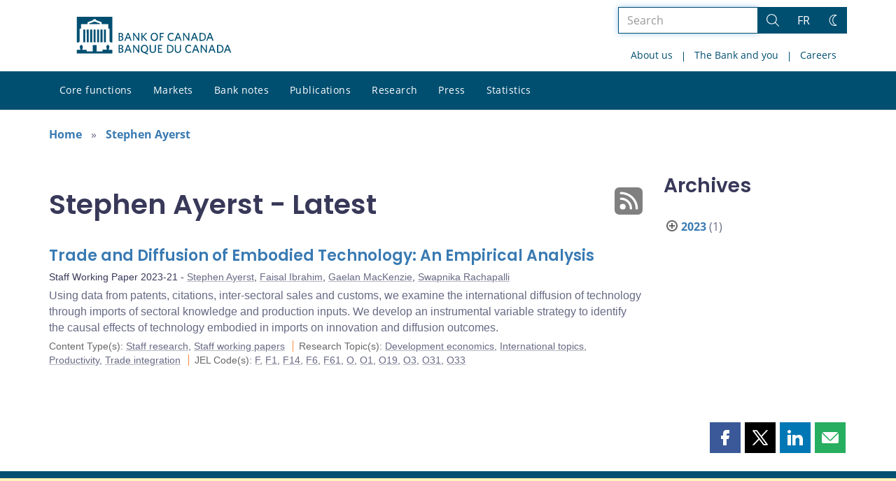

--- FILE ---
content_type: text/css
request_url: https://www.bankofcanada.ca/wp-content/themes/ews-build-2024/css/print.css?dts=20250910160918
body_size: 8355
content:
@charset "UTF-8";.bocss-album{display:none}.bocss-author .bocss-author__bio,.bocss-author .bocss-author__icon{border:2px solid #ececec;border-radius:50%;display:inline-block;width:80px;height:75px;padding-bottom:5px}.bocss-banner{display:none}@font-face{font-family:"Open Sans";src:url(../../parent-build/css/fonts/open-sans/OpenSans-Light.eot);src:local("Open Sans Light"),local("OpenSans-Light"),url(../../parent-build/css/fonts/open-sans/OpenSans-Light.eot?#iefix) format("embedded-opentype"),url(../../parent-build/css/fonts/open-sans/OpenSans-Light.woff2) format("woff2"),url(../../parent-build/css/fonts/open-sans/OpenSans-Light.woff) format("woff"),url(../../parent-build/css/fonts/open-sans/OpenSans-Light.ttf) format("truetype"),url(../../parent-build/css/fonts/open-sans/OpenSans-Light.svg#OpenSans-Light) format("svg");font-weight:300;font-style:normal;font-display:swap}@font-face{font-family:"Open Sans";src:url(../../parent-build/css/fonts/open-sans/OpenSans-LightItalic.eot);src:local("Open Sans Light Italic"),local("OpenSans-LightItalic"),url(../../parent-build/css/fonts/open-sans/OpenSans-LightItalic.eot?#iefix) format("embedded-opentype"),url(../../parent-build/css/fonts/open-sans/OpenSans-LightItalic.woff2) format("woff2"),url(../../parent-build/css/fonts/open-sans/OpenSans-LightItalic.woff) format("woff"),url(../../parent-build/css/fonts/open-sans/OpenSans-LightItalic.ttf) format("truetype"),url(../../parent-build/css/fonts/open-sans/OpenSans-LightItalic.svg#OpenSans-LightItalic) format("svg");font-weight:300;font-style:italic;font-display:swap}@font-face{font-family:"Open Sans";src:url(../../parent-build/css/fonts/open-sans/OpenSans-Regular.eot);src:local("Open Sans Regular"),local("OpenSans-Regular"),url(../../parent-build/css/fonts/open-sans/OpenSans-Regular.eot?#iefix) format("embedded-opentype"),url(../../parent-build/css/fonts/open-sans/OpenSans-Regular.woff2) format("woff2"),url(../../parent-build/css/fonts/open-sans/OpenSans-Regular.woff) format("woff"),url(../../parent-build/css/fonts/open-sans/OpenSans-Regular.ttf) format("truetype"),url(../../parent-build/css/fonts/open-sans/OpenSans-Regular.svg#OpenSans-Regular) format("svg");font-weight:400;font-style:normal;font-display:swap}@font-face{font-family:"Open Sans";src:url(../../parent-build/css/fonts/open-sans/OpenSans-Italic.eot);src:local("Open Sans Italic"),local("OpenSans-Italic"),url(../../parent-build/css/fonts/open-sans/OpenSans-Italic.eot?#iefix) format("embedded-opentype"),url(../../parent-build/css/fonts/open-sans/OpenSans-Italic.woff2) format("woff2"),url(../../parent-build/css/fonts/open-sans/OpenSans-Italic.woff) format("woff"),url(../../parent-build/css/fonts/open-sans/OpenSans-Italic.ttf) format("truetype"),url(../../parent-build/css/fonts/open-sans/OpenSans-Italic.svg#OpenSans-Italic) format("svg");font-weight:400;font-style:italic;font-display:swap}@font-face{font-family:"Open Sans";src:url(../../parent-build/css/fonts/open-sans/OpenSans-Medium.eot);src:local("Open Sans Medium"),local("OpenSans-Medium"),url(../../parent-build/css/fonts/open-sans/OpenSans-Medium.eot?#iefix) format("embedded-opentype"),url(../../parent-build/css/fonts/open-sans/OpenSans-Medium.woff2) format("woff2"),url(../../parent-build/css/fonts/open-sans/OpenSans-Medium.woff) format("woff"),url(../../parent-build/css/fonts/open-sans/OpenSans-Medium.ttf) format("truetype"),url(../../parent-build/css/fonts/open-sans/OpenSans-Medium.svg#OpenSans-Medium) format("svg");font-weight:500;font-style:normal;font-display:swap}@font-face{font-family:"Open Sans";src:url(../../parent-build/css/fonts/open-sans/OpenSans-MediumItalic.eot);src:local("Open Sans Medium Italic"),local("OpenSans-MediumItalic"),url(../../parent-build/css/fonts/open-sans/OpenSans-MediumItalic.eot?#iefix) format("embedded-opentype"),url(../../parent-build/css/fonts/open-sans/OpenSans-MediumItalic.woff2) format("woff2"),url(../../parent-build/css/fonts/open-sans/OpenSans-MediumItalic.woff) format("woff"),url(../../parent-build/css/fonts/open-sans/OpenSans-MediumItalic.ttf) format("truetype"),url(../../parent-build/css/fonts/open-sans/OpenSans-MediumItalic.svg#OpenSans-MediumItalic) format("svg");font-weight:500;font-style:italic;font-display:swap}@font-face{font-family:"Open Sans";src:url(../../parent-build/css/fonts/open-sans/OpenSans-SemiBold.eot);src:local("Open Sans SemiBold"),local("OpenSans-SemiBold"),url(../../parent-build/css/fonts/open-sans/OpenSans-SemiBold.eot?#iefix) format("embedded-opentype"),url(../../parent-build/css/fonts/open-sans/OpenSans-SemiBold.woff2) format("woff2"),url(../../parent-build/css/fonts/open-sans/OpenSans-SemiBold.woff) format("woff"),url(../../parent-build/css/fonts/open-sans/OpenSans-SemiBold.ttf) format("truetype"),url(../../parent-build/css/fonts/open-sans/OpenSans-SemiBold.svg#OpenSans-SemiBold) format("svg");font-weight:600;font-style:normal;font-display:swap}@font-face{font-family:"Open Sans";src:url(../../parent-build/css/fonts/open-sans/OpenSans-SemiBoldItalic.eot);src:local("Open Sans SemiBold Italic"),local("OpenSans-SemiBoldItalic"),url(../../parent-build/css/fonts/open-sans/OpenSans-SemiBoldItalic.eot?#iefix) format("embedded-opentype"),url(../../parent-build/css/fonts/open-sans/OpenSans-SemiBoldItalic.woff2) format("woff2"),url(../../parent-build/css/fonts/open-sans/OpenSans-SemiBoldItalic.woff) format("woff"),url(../../parent-build/css/fonts/open-sans/OpenSans-SemiBoldItalic.ttf) format("truetype"),url(../../parent-build/css/fonts/open-sans/OpenSans-SemiBoldItalic.svg#OpenSans-SemiBoldItalic) format("svg");font-weight:600;font-style:italic;font-display:swap}@font-face{font-family:"Open Sans";src:url(../../parent-build/css/fonts/open-sans/OpenSans-Bold.eot);src:local("Open Sans Bold"),local("OpenSans-Bold"),url(../../parent-build/css/fonts/open-sans/OpenSans-Bold.eot?#iefix) format("embedded-opentype"),url(../../parent-build/css/fonts/open-sans/OpenSans-Bold.woff2) format("woff2"),url(../../parent-build/css/fonts/open-sans/OpenSans-Bold.woff) format("woff"),url(../../parent-build/css/fonts/open-sans/OpenSans-Bold.ttf) format("truetype"),url(../../parent-build/css/fonts/open-sans/OpenSans-Bold.svg#OpenSans-Bold) format("svg");font-weight:700;font-style:normal;font-display:swap}@font-face{font-family:"Open Sans";src:url(../../parent-build/css/fonts/open-sans/OpenSans-BoldItalic.eot);src:local("Open Sans Bold Italic"),local("OpenSans-BoldItalic"),url(../../parent-build/css/fonts/open-sans/OpenSans-BoldItalic.eot?#iefix) format("embedded-opentype"),url(../../parent-build/css/fonts/open-sans/OpenSans-BoldItalic.woff2) format("woff2"),url(../../parent-build/css/fonts/open-sans/OpenSans-BoldItalic.woff) format("woff"),url(../../parent-build/css/fonts/open-sans/OpenSans-BoldItalic.ttf) format("truetype"),url(../../parent-build/css/fonts/open-sans/OpenSans-BoldItalic.svg#OpenSans-BoldItalic) format("svg");font-weight:700;font-style:italic;font-display:swap}@font-face{font-family:"Open Sans";src:url(../../parent-build/css/fonts/open-sans/OpenSans-ExtraBold.eot);src:local("Open Sans ExtraBold"),local("OpenSans-ExtraBold"),url(../../parent-build/css/fonts/open-sans/OpenSans-ExtraBold.eot?#iefix) format("embedded-opentype"),url(../../parent-build/css/fonts/open-sans/OpenSans-ExtraBold.woff2) format("woff2"),url(../../parent-build/css/fonts/open-sans/OpenSans-ExtraBold.woff) format("woff"),url(../../parent-build/css/fonts/open-sans/OpenSans-ExtraBold.ttf) format("truetype"),url(../../parent-build/css/fonts/open-sans/OpenSans-ExtraBold.svg#OpenSans-ExtraBold) format("svg");font-weight:800;font-style:normal;font-display:swap}@font-face{font-family:"Open Sans";src:url(../../parent-build/css/fonts/open-sans/OpenSans-ExtraBoldItalic.eot);src:local("Open Sans ExtraBold Italic"),local("OpenSans-ExtraBoldItalic"),url(../../parent-build/css/fonts/open-sans/OpenSans-ExtraBoldItalic.eot?#iefix) format("embedded-opentype"),url(../../parent-build/css/fonts/open-sans/OpenSans-ExtraBoldItalic.woff2) format("woff2"),url(../../parent-build/css/fonts/open-sans/OpenSans-ExtraBoldItalic.woff) format("woff"),url(../../parent-build/css/fonts/open-sans/OpenSans-ExtraBoldItalic.ttf) format("truetype"),url(../../parent-build/css/fonts/open-sans/OpenSans-ExtraBoldItalic.svg#OpenSans-ExtraBoldItalic) format("svg");font-weight:800;font-style:italic;font-display:swap}@font-face{font-family:"Noto Serif";src:local("Noto Serif Italic"),local("NotoSerif-Italic"),url(../../parent-build/css/fonts/noto-serif/NotoSerif-Italic.woff2) format("woff2"),url(../../parent-build/css/fonts/noto-serif/NotoSerif-Italic.woff) format("woff");font-weight:400;font-style:italic;font-display:swap}@font-face{font-family:Poppins;src:local("Poppins SemiBold Italic"),local("Poppins-SemiBoldItalic"),url(../../parent-build/css/fonts/poppins/Poppins-SemiBoldItalic.woff2) format("woff2"),url(../../parent-build/css/fonts/poppins/Poppins-SemiBoldItalic.woff) format("woff");font-weight:600;font-style:italic;font-display:swap}@font-face{font-family:Poppins;src:local("Poppins SemiBold"),local("Poppins-SemiBold"),url(../../parent-build/css/fonts/poppins/Poppins-SemiBold.woff2) format("woff2"),url(../../parent-build/css/fonts/poppins/Poppins-SemiBold.woff) format("woff");font-weight:600;font-style:normal;font-display:swap}@font-face{font-family:"Noto Sans Mono";src:local("Noto Sans Mono Regular"),local("NotoSansMono-Regular"),url(../../parent-build/css/fonts/noto-sans-mono/NotoSansMono-Regular.woff2) format("woff2"),url(../../parent-build/css/fonts/noto-sans-mono/NotoSansMono-Regular.woff) format("woff"),url(../../parent-build/css/fonts/noto-sans-mono/NotoSansMono-Regular.ttf) format("truetype");font-weight:400;font-style:normal;font-display:swap}@font-face{font-family:"Noto Sans Mono";src:local("Noto Sans Mono Bold"),local("NotoSansMono-Bold"),url(../../parent-build/css/fonts/noto-sans-mono/NotoSansMono-Bold.woff2) format("woff2"),url(../../parent-build/css/fonts/noto-sans-mono/NotoSansMono-Bold.woff) format("woff"),url(../../parent-build/css/fonts/noto-sans-mono/NotoSansMono-Bold.ttf) format("truetype");font-weight:700;font-style:normal;font-display:swap}.bocss-button{background:#fff;border:2px solid #d9d9d9;border-radius:4px;color:#485a73;display:inline-block;font-weight:400;padding:10px 20px}.bocss-button--small{padding:5px 10px}.bocss-button--large{padding:20px 35px}.bocss-button--full{width:100%;text-align:center}.bocss-button--primary{background:#2196f3;border:2px solid transparent;color:#fff}.bocss-button--secondary{background:0 0;border:2px solid #2196f3;color:#2196f3}.bocss-button--tertiary{background:0 0;border:2px solid transparent;border-radius:0}.bocss-button--destruct{background:#ff495c;border-color:transparent;color:#fff}.bocss-button--success{background:#86c40c;border-color:transparent;color:#fff}.bocss-documentation__html,.bocss-documentation__shortcode{border:1px solid #d9d9d9;padding:15px}.bocss-documentation__shortcode{page-break-inside:avoid}.bocss-hero__bg{background-size:cover;position:relative;width:800px;height:300px}.bocss-hero__content{color:#fff0f0;top:300px;left:150px;position:absolute}.bocss-left_aligned__content h1[style],.bocss-left_aligned__content p[style],.bocss-left_alignedhalf__content h1[style],.bocss-left_alignedhalf__content p[style],.bocss-right_aligned__content h1[style],.bocss-right_aligned__content p[style],.bocss-right_alignedhalf__content h1[style],.bocss-right_alignedhalf__content p[style]{color:#38395a!important}.bocss-icon__small img,.bocss-icon__small svg{width:40px;padding-bottom:5px}.bocss-icon__medium img,.bocss-icon__medium svg{width:60px;padding-bottom:5px}.bocss-icon__large img,.bocss-icon__large svg{width:100px;padding-bottom:5px}.bocss-icon__full img,.bocss-icon__full svg{width:100%;padding-bottom:5px}.bocss-icon-theme__rss img,.bocss-icon-theme__rss svg{display:none}.bocss-icon__preview .bocss-icon__small img,.bocss-icon__preview .bocss-icon__small svg{width:40px;margin:3px}.bocss-icon__preview .bocss-icon{width:10%}#iconSearch,#iconSearch+label,.bocss-icon__preview #snackbar,.bocss-icon__preview .bocss-icon .title{display:none}@supports (-ms-ime-align:auto){.bocss-icon__display{page-break-before:always}}.bocss-notice{align-items:center;border:1px solid #000;border-radius:4px;display:flex;margin-bottom:15px;padding:15px;position:relative}.bocss-notice .bocss-icon,.bocss-notice .bocss-notice__icon{height:40px;min-width:55px;width:55px;padding-right:15px}.bocss-notice__content{margin:0}.bocss-notice__content a{border:none;color:inherit;text-decoration:underline}.bocss-notice__content p{margin:10px 0 0}.bocss-notice--success{background:#eef7ea;border-color:#a1ea82;color:#3c763d}.bocss-notice--success svg{fill:#3c763d}.bocss-notice--info{background:azure;border-color:#9cc9ef;color:#31708f}.bocss-notice--info svg{fill:#31708f}.bocss-notice--aside{background:#f5f0ff;border-color:#b29fdd;color:#5f4f84}.bocss-notice--aside svg{fill:#5f4f84}.bocss-notice--warn{background:#fffee9;border-color:#d5cd71;color:#8a6d3b}.bocss-notice--warn svg{fill:#8a6d3b}.bocss-notice--maintenance{background-color:#d9edf7;border-color:#bce8f1;color:#004f75}.bocss-notice--maintenance svg{fill:#004f75}.bocss-notice--error{background:#ffeeed;border-color:#df9595;color:#a94442}.bocss-notice--error svg{fill:#a94442}.bocss-notice--link{background:rgba(0,0,0,.005);border-color:#e6e6e6;color:#676984}.bocss-notice--link svg{fill:#676984}.bocss-padding-xsmall{padding:2px!important}.bocss-padding-left-xsmall{padding-left:2px!important}.bocss-padding-right-xsmall{padding-right:2px!important}.bocss-padding-top-xsmall{padding-top:2px!important}.bocss-padding-bottom-xsmall{padding-bottom:2px!important}.bocss-padding-small{padding:5px!important}.bocss-padding-left-small{padding-left:5px!important}.bocss-padding-right-small{padding-right:5px!important}.bocss-padding-top-small{padding-top:5px!important}.bocss-padding-bottom-small{padding-bottom:5px!important}.bocss-padding-small-medium{padding:10px!important}.bocss-padding-left-small-medium{padding-left:10px!important}.bocss-padding-right-small-medium{padding-right:10px!important}.bocss-padding-top-small-medium{padding-top:10px!important}.bocss-padding-bottom-small-medium{padding-bottom:10px!important}.bocss-padding-medium{padding:15px!important}.bocss-padding-left-medium{padding-left:15px!important}.bocss-padding-right-medium{padding-right:15px!important}.bocss-padding-top-medium{padding-top:15px!important}.bocss-padding-bottom-medium{padding-bottom:15px!important}.bocss-padding-medium-large{padding:20px!important}.bocss-padding-left-medium-large{padding-left:20px!important}.bocss-padding-right-medium-large{padding-right:20px!important}.bocss-padding-top-medium-large{padding-top:20px!important}.bocss-padding-bottom-medium-large{padding-bottom:20px!important}.bocss-padding-large{padding:25px!important}.bocss-padding-left-large{padding-left:25px!important}.bocss-padding-right-large{padding-right:25px!important}.bocss-padding-top-large{padding-top:25px!important}.bocss-padding-bottom-large{padding-bottom:25px!important}.bocss-padding-xlarge{padding:35px!important}.bocss-padding-left-xlarge{padding-left:35px!important}.bocss-padding-right-xlarge{padding-right:35px!important}.bocss-padding-top-xlarge{padding-top:35px!important}.bocss-padding-bottom-xlarge{padding-bottom:35px!important}.bocss-margin-xsmall{margin:2px!important}.bocss-margin-left-xsmall{margin-left:2px!important}.bocss-margin-right-xsmall{margin-right:2px!important}.bocss-margin-top-xsmall{margin-top:2px!important}.bocss-margin-bottom-xsmall{margin-bottom:2px!important}.bocss-margin-small{margin:5px!important}.bocss-margin-left-small{margin-left:5px!important}.bocss-margin-right-small{margin-right:5px!important}.bocss-margin-top-small{margin-top:5px!important}.bocss-margin-bottom-small{margin-bottom:5px!important}.bocss-margin-small-medium{margin:10px!important}.bocss-margin-left-small-medium{margin-left:10px!important}.bocss-margin-right-small-medium{margin-right:10px!important}.bocss-margin-top-small-medium{margin-top:10px!important}.bocss-margin-bottom-small-medium{margin-bottom:10px!important}.bocss-margin-medium{margin:15px!important}.bocss-margin-left-medium{margin-left:15px!important}.bocss-margin-right-medium{margin-right:15px!important}.bocss-margin-top-medium{margin-top:15px!important}.bocss-margin-bottom-medium{margin-bottom:15px!important}.bocss-margin-medium-large{margin:20px!important}.bocss-margin-left-medium-large{margin-left:20px!important}.bocss-margin-right-medium-large{margin-right:20px!important}.bocss-margin-top-medium-large{margin-top:20px!important}.bocss-margin-bottom-medium-large{margin-bottom:20px!important}.bocss-margin-large{margin:25px!important}.bocss-margin-left-large{margin-left:25px!important}.bocss-margin-right-large{margin-right:25px!important}.bocss-margin-top-large{margin-top:25px!important}.bocss-margin-bottom-large{margin-bottom:25px!important}.bocss-margin-xlarge{margin:35px!important}.bocss-margin-left-xlarge{margin-left:35px!important}.bocss-margin-right-xlarge{margin-right:35px!important}.bocss-margin-top-xlarge{margin-top:35px!important}.bocss-margin-bottom-xlarge{margin-bottom:35px!important}@media (min-width:480px){.bocss-padding-phone-xsmall{padding:2px!important}.bocss-padding-phone-left-xsmall{padding-left:2px!important}.bocss-padding-phone-right-xsmall{padding-right:2px!important}.bocss-padding-phone-top-xsmall{padding-top:2px!important}.bocss-padding-phone-bottom-xsmall{padding-bottom:2px!important}.bocss-padding-phone-small{padding:5px!important}.bocss-padding-phone-left-small{padding-left:5px!important}.bocss-padding-phone-right-small{padding-right:5px!important}.bocss-padding-phone-top-small{padding-top:5px!important}.bocss-padding-phone-bottom-small{padding-bottom:5px!important}.bocss-padding-phone-small-medium{padding:10px!important}.bocss-padding-phone-left-small-medium{padding-left:10px!important}.bocss-padding-phone-right-small-medium{padding-right:10px!important}.bocss-padding-phone-top-small-medium{padding-top:10px!important}.bocss-padding-phone-bottom-small-medium{padding-bottom:10px!important}.bocss-padding-phone-medium{padding:15px!important}.bocss-padding-phone-left-medium{padding-left:15px!important}.bocss-padding-phone-right-medium{padding-right:15px!important}.bocss-padding-phone-top-medium{padding-top:15px!important}.bocss-padding-phone-bottom-medium{padding-bottom:15px!important}.bocss-padding-phone-medium-large{padding:20px!important}.bocss-padding-phone-left-medium-large{padding-left:20px!important}.bocss-padding-phone-right-medium-large{padding-right:20px!important}.bocss-padding-phone-top-medium-large{padding-top:20px!important}.bocss-padding-phone-bottom-medium-large{padding-bottom:20px!important}.bocss-padding-phone-large{padding:25px!important}.bocss-padding-phone-left-large{padding-left:25px!important}.bocss-padding-phone-right-large{padding-right:25px!important}.bocss-padding-phone-top-large{padding-top:25px!important}.bocss-padding-phone-bottom-large{padding-bottom:25px!important}.bocss-padding-phone-xlarge{padding:35px!important}.bocss-padding-phone-left-xlarge{padding-left:35px!important}.bocss-padding-phone-right-xlarge{padding-right:35px!important}.bocss-padding-phone-top-xlarge{padding-top:35px!important}.bocss-padding-phone-bottom-xlarge{padding-bottom:35px!important}.bocss-margin-phone-xsmall{margin:2px!important}.bocss-margin-phone-left-xsmall{margin-left:2px!important}.bocss-margin-phone-right-xsmall{margin-right:2px!important}.bocss-margin-phone-top-xsmall{margin-top:2px!important}.bocss-margin-phone-bottom-xsmall{margin-bottom:2px!important}.bocss-margin-phone-small{margin:5px!important}.bocss-margin-phone-left-small{margin-left:5px!important}.bocss-margin-phone-right-small{margin-right:5px!important}.bocss-margin-phone-top-small{margin-top:5px!important}.bocss-margin-phone-bottom-small{margin-bottom:5px!important}.bocss-margin-phone-small-medium{margin:10px!important}.bocss-margin-phone-left-small-medium{margin-left:10px!important}.bocss-margin-phone-right-small-medium{margin-right:10px!important}.bocss-margin-phone-top-small-medium{margin-top:10px!important}.bocss-margin-phone-bottom-small-medium{margin-bottom:10px!important}.bocss-margin-phone-medium{margin:15px!important}.bocss-margin-phone-left-medium{margin-left:15px!important}.bocss-margin-phone-right-medium{margin-right:15px!important}.bocss-margin-phone-top-medium{margin-top:15px!important}.bocss-margin-phone-bottom-medium{margin-bottom:15px!important}.bocss-margin-phone-medium-large{margin:20px!important}.bocss-margin-phone-left-medium-large{margin-left:20px!important}.bocss-margin-phone-right-medium-large{margin-right:20px!important}.bocss-margin-phone-top-medium-large{margin-top:20px!important}.bocss-margin-phone-bottom-medium-large{margin-bottom:20px!important}.bocss-margin-phone-large{margin:25px!important}.bocss-margin-phone-left-large{margin-left:25px!important}.bocss-margin-phone-right-large{margin-right:25px!important}.bocss-margin-phone-top-large{margin-top:25px!important}.bocss-margin-phone-bottom-large{margin-bottom:25px!important}.bocss-margin-phone-xlarge{margin:35px!important}.bocss-margin-phone-left-xlarge{margin-left:35px!important}.bocss-margin-phone-right-xlarge{margin-right:35px!important}.bocss-margin-phone-top-xlarge{margin-top:35px!important}.bocss-margin-phone-bottom-xlarge{margin-bottom:35px!important}}@media (min-width:768px){.bocss-padding-tablet-xsmall{padding:2px!important}.bocss-padding-tablet-left-xsmall{padding-left:2px!important}.bocss-padding-tablet-right-xsmall{padding-right:2px!important}.bocss-padding-tablet-top-xsmall{padding-top:2px!important}.bocss-padding-tablet-bottom-xsmall{padding-bottom:2px!important}.bocss-padding-tablet-small{padding:5px!important}.bocss-padding-tablet-left-small{padding-left:5px!important}.bocss-padding-tablet-right-small{padding-right:5px!important}.bocss-padding-tablet-top-small{padding-top:5px!important}.bocss-padding-tablet-bottom-small{padding-bottom:5px!important}.bocss-padding-tablet-small-medium{padding:10px!important}.bocss-padding-tablet-left-small-medium{padding-left:10px!important}.bocss-padding-tablet-right-small-medium{padding-right:10px!important}.bocss-padding-tablet-top-small-medium{padding-top:10px!important}.bocss-padding-tablet-bottom-small-medium{padding-bottom:10px!important}.bocss-padding-tablet-medium{padding:15px!important}.bocss-padding-tablet-left-medium{padding-left:15px!important}.bocss-padding-tablet-right-medium{padding-right:15px!important}.bocss-padding-tablet-top-medium{padding-top:15px!important}.bocss-padding-tablet-bottom-medium{padding-bottom:15px!important}.bocss-padding-tablet-medium-large{padding:20px!important}.bocss-padding-tablet-left-medium-large{padding-left:20px!important}.bocss-padding-tablet-right-medium-large{padding-right:20px!important}.bocss-padding-tablet-top-medium-large{padding-top:20px!important}.bocss-padding-tablet-bottom-medium-large{padding-bottom:20px!important}.bocss-padding-tablet-large{padding:25px!important}.bocss-padding-tablet-left-large{padding-left:25px!important}.bocss-padding-tablet-right-large{padding-right:25px!important}.bocss-padding-tablet-top-large{padding-top:25px!important}.bocss-padding-tablet-bottom-large{padding-bottom:25px!important}.bocss-padding-tablet-xlarge{padding:35px!important}.bocss-padding-tablet-left-xlarge{padding-left:35px!important}.bocss-padding-tablet-right-xlarge{padding-right:35px!important}.bocss-padding-tablet-top-xlarge{padding-top:35px!important}.bocss-padding-tablet-bottom-xlarge{padding-bottom:35px!important}.bocss-margin-tablet-xsmall{margin:2px!important}.bocss-margin-tablet-left-xsmall{margin-left:2px!important}.bocss-margin-tablet-right-xsmall{margin-right:2px!important}.bocss-margin-tablet-top-xsmall{margin-top:2px!important}.bocss-margin-tablet-bottom-xsmall{margin-bottom:2px!important}.bocss-margin-tablet-small{margin:5px!important}.bocss-margin-tablet-left-small{margin-left:5px!important}.bocss-margin-tablet-right-small{margin-right:5px!important}.bocss-margin-tablet-top-small{margin-top:5px!important}.bocss-margin-tablet-bottom-small{margin-bottom:5px!important}.bocss-margin-tablet-small-medium{margin:10px!important}.bocss-margin-tablet-left-small-medium{margin-left:10px!important}.bocss-margin-tablet-right-small-medium{margin-right:10px!important}.bocss-margin-tablet-top-small-medium{margin-top:10px!important}.bocss-margin-tablet-bottom-small-medium{margin-bottom:10px!important}.bocss-margin-tablet-medium{margin:15px!important}.bocss-margin-tablet-left-medium{margin-left:15px!important}.bocss-margin-tablet-right-medium{margin-right:15px!important}.bocss-margin-tablet-top-medium{margin-top:15px!important}.bocss-margin-tablet-bottom-medium{margin-bottom:15px!important}.bocss-margin-tablet-medium-large{margin:20px!important}.bocss-margin-tablet-left-medium-large{margin-left:20px!important}.bocss-margin-tablet-right-medium-large{margin-right:20px!important}.bocss-margin-tablet-top-medium-large{margin-top:20px!important}.bocss-margin-tablet-bottom-medium-large{margin-bottom:20px!important}.bocss-margin-tablet-large{margin:25px!important}.bocss-margin-tablet-left-large{margin-left:25px!important}.bocss-margin-tablet-right-large{margin-right:25px!important}.bocss-margin-tablet-top-large{margin-top:25px!important}.bocss-margin-tablet-bottom-large{margin-bottom:25px!important}.bocss-margin-tablet-xlarge{margin:35px!important}.bocss-margin-tablet-left-xlarge{margin-left:35px!important}.bocss-margin-tablet-right-xlarge{margin-right:35px!important}.bocss-margin-tablet-top-xlarge{margin-top:35px!important}.bocss-margin-tablet-bottom-xlarge{margin-bottom:35px!important}}@media (min-width:992px){.bocss-padding-desktop-xsmall{padding:2px!important}.bocss-padding-desktop-left-xsmall{padding-left:2px!important}.bocss-padding-desktop-right-xsmall{padding-right:2px!important}.bocss-padding-desktop-top-xsmall{padding-top:2px!important}.bocss-padding-desktop-bottom-xsmall{padding-bottom:2px!important}.bocss-padding-desktop-small{padding:5px!important}.bocss-padding-desktop-left-small{padding-left:5px!important}.bocss-padding-desktop-right-small{padding-right:5px!important}.bocss-padding-desktop-top-small{padding-top:5px!important}.bocss-padding-desktop-bottom-small{padding-bottom:5px!important}.bocss-padding-desktop-small-medium{padding:10px!important}.bocss-padding-desktop-left-small-medium{padding-left:10px!important}.bocss-padding-desktop-right-small-medium{padding-right:10px!important}.bocss-padding-desktop-top-small-medium{padding-top:10px!important}.bocss-padding-desktop-bottom-small-medium{padding-bottom:10px!important}.bocss-padding-desktop-medium{padding:15px!important}.bocss-padding-desktop-left-medium{padding-left:15px!important}.bocss-padding-desktop-right-medium{padding-right:15px!important}.bocss-padding-desktop-top-medium{padding-top:15px!important}.bocss-padding-desktop-bottom-medium{padding-bottom:15px!important}.bocss-padding-desktop-medium-large{padding:20px!important}.bocss-padding-desktop-left-medium-large{padding-left:20px!important}.bocss-padding-desktop-right-medium-large{padding-right:20px!important}.bocss-padding-desktop-top-medium-large{padding-top:20px!important}.bocss-padding-desktop-bottom-medium-large{padding-bottom:20px!important}.bocss-padding-desktop-large{padding:25px!important}.bocss-padding-desktop-left-large{padding-left:25px!important}.bocss-padding-desktop-right-large{padding-right:25px!important}.bocss-padding-desktop-top-large{padding-top:25px!important}.bocss-padding-desktop-bottom-large{padding-bottom:25px!important}.bocss-padding-desktop-xlarge{padding:35px!important}.bocss-padding-desktop-left-xlarge{padding-left:35px!important}.bocss-padding-desktop-right-xlarge{padding-right:35px!important}.bocss-padding-desktop-top-xlarge{padding-top:35px!important}.bocss-padding-desktop-bottom-xlarge{padding-bottom:35px!important}.bocss-margin-desktop-xsmall{margin:2px!important}.bocss-margin-desktop-left-xsmall{margin-left:2px!important}.bocss-margin-desktop-right-xsmall{margin-right:2px!important}.bocss-margin-desktop-top-xsmall{margin-top:2px!important}.bocss-margin-desktop-bottom-xsmall{margin-bottom:2px!important}.bocss-margin-desktop-small{margin:5px!important}.bocss-margin-desktop-left-small{margin-left:5px!important}.bocss-margin-desktop-right-small{margin-right:5px!important}.bocss-margin-desktop-top-small{margin-top:5px!important}.bocss-margin-desktop-bottom-small{margin-bottom:5px!important}.bocss-margin-desktop-small-medium{margin:10px!important}.bocss-margin-desktop-left-small-medium{margin-left:10px!important}.bocss-margin-desktop-right-small-medium{margin-right:10px!important}.bocss-margin-desktop-top-small-medium{margin-top:10px!important}.bocss-margin-desktop-bottom-small-medium{margin-bottom:10px!important}.bocss-margin-desktop-medium{margin:15px!important}.bocss-margin-desktop-left-medium{margin-left:15px!important}.bocss-margin-desktop-right-medium{margin-right:15px!important}.bocss-margin-desktop-top-medium{margin-top:15px!important}.bocss-margin-desktop-bottom-medium{margin-bottom:15px!important}.bocss-margin-desktop-medium-large{margin:20px!important}.bocss-margin-desktop-left-medium-large{margin-left:20px!important}.bocss-margin-desktop-right-medium-large{margin-right:20px!important}.bocss-margin-desktop-top-medium-large{margin-top:20px!important}.bocss-margin-desktop-bottom-medium-large{margin-bottom:20px!important}.bocss-margin-desktop-large{margin:25px!important}.bocss-margin-desktop-left-large{margin-left:25px!important}.bocss-margin-desktop-right-large{margin-right:25px!important}.bocss-margin-desktop-top-large{margin-top:25px!important}.bocss-margin-desktop-bottom-large{margin-bottom:25px!important}.bocss-margin-desktop-xlarge{margin:35px!important}.bocss-margin-desktop-left-xlarge{margin-left:35px!important}.bocss-margin-desktop-right-xlarge{margin-right:35px!important}.bocss-margin-desktop-top-xlarge{margin-top:35px!important}.bocss-margin-desktop-bottom-xlarge{margin-bottom:35px!important}}@media (min-width:1200px){.bocss-padding-bigscreen-xsmall{padding:2px!important}.bocss-padding-bigscreen-left-xsmall{padding-left:2px!important}.bocss-padding-bigscreen-right-xsmall{padding-right:2px!important}.bocss-padding-bigscreen-top-xsmall{padding-top:2px!important}.bocss-padding-bigscreen-bottom-xsmall{padding-bottom:2px!important}.bocss-padding-bigscreen-small{padding:5px!important}.bocss-padding-bigscreen-left-small{padding-left:5px!important}.bocss-padding-bigscreen-right-small{padding-right:5px!important}.bocss-padding-bigscreen-top-small{padding-top:5px!important}.bocss-padding-bigscreen-bottom-small{padding-bottom:5px!important}.bocss-padding-bigscreen-small-medium{padding:10px!important}.bocss-padding-bigscreen-left-small-medium{padding-left:10px!important}.bocss-padding-bigscreen-right-small-medium{padding-right:10px!important}.bocss-padding-bigscreen-top-small-medium{padding-top:10px!important}.bocss-padding-bigscreen-bottom-small-medium{padding-bottom:10px!important}.bocss-padding-bigscreen-medium{padding:15px!important}.bocss-padding-bigscreen-left-medium{padding-left:15px!important}.bocss-padding-bigscreen-right-medium{padding-right:15px!important}.bocss-padding-bigscreen-top-medium{padding-top:15px!important}.bocss-padding-bigscreen-bottom-medium{padding-bottom:15px!important}.bocss-padding-bigscreen-medium-large{padding:20px!important}.bocss-padding-bigscreen-left-medium-large{padding-left:20px!important}.bocss-padding-bigscreen-right-medium-large{padding-right:20px!important}.bocss-padding-bigscreen-top-medium-large{padding-top:20px!important}.bocss-padding-bigscreen-bottom-medium-large{padding-bottom:20px!important}.bocss-padding-bigscreen-large{padding:25px!important}.bocss-padding-bigscreen-left-large{padding-left:25px!important}.bocss-padding-bigscreen-right-large{padding-right:25px!important}.bocss-padding-bigscreen-top-large{padding-top:25px!important}.bocss-padding-bigscreen-bottom-large{padding-bottom:25px!important}.bocss-padding-bigscreen-xlarge{padding:35px!important}.bocss-padding-bigscreen-left-xlarge{padding-left:35px!important}.bocss-padding-bigscreen-right-xlarge{padding-right:35px!important}.bocss-padding-bigscreen-top-xlarge{padding-top:35px!important}.bocss-padding-bigscreen-bottom-xlarge{padding-bottom:35px!important}.bocss-margin-bigscreen-xsmall{margin:2px!important}.bocss-margin-bigscreen-left-xsmall{margin-left:2px!important}.bocss-margin-bigscreen-right-xsmall{margin-right:2px!important}.bocss-margin-bigscreen-top-xsmall{margin-top:2px!important}.bocss-margin-bigscreen-bottom-xsmall{margin-bottom:2px!important}.bocss-margin-bigscreen-small{margin:5px!important}.bocss-margin-bigscreen-left-small{margin-left:5px!important}.bocss-margin-bigscreen-right-small{margin-right:5px!important}.bocss-margin-bigscreen-top-small{margin-top:5px!important}.bocss-margin-bigscreen-bottom-small{margin-bottom:5px!important}.bocss-margin-bigscreen-small-medium{margin:10px!important}.bocss-margin-bigscreen-left-small-medium{margin-left:10px!important}.bocss-margin-bigscreen-right-small-medium{margin-right:10px!important}.bocss-margin-bigscreen-top-small-medium{margin-top:10px!important}.bocss-margin-bigscreen-bottom-small-medium{margin-bottom:10px!important}.bocss-margin-bigscreen-medium{margin:15px!important}.bocss-margin-bigscreen-left-medium{margin-left:15px!important}.bocss-margin-bigscreen-right-medium{margin-right:15px!important}.bocss-margin-bigscreen-top-medium{margin-top:15px!important}.bocss-margin-bigscreen-bottom-medium{margin-bottom:15px!important}.bocss-margin-bigscreen-medium-large{margin:20px!important}.bocss-margin-bigscreen-left-medium-large{margin-left:20px!important}.bocss-margin-bigscreen-right-medium-large{margin-right:20px!important}.bocss-margin-bigscreen-top-medium-large{margin-top:20px!important}.bocss-margin-bigscreen-bottom-medium-large{margin-bottom:20px!important}.bocss-margin-bigscreen-large{margin:25px!important}.bocss-margin-bigscreen-left-large{margin-left:25px!important}.bocss-margin-bigscreen-right-large{margin-right:25px!important}.bocss-margin-bigscreen-top-large{margin-top:25px!important}.bocss-margin-bigscreen-bottom-large{margin-bottom:25px!important}.bocss-margin-bigscreen-xlarge{margin:35px!important}.bocss-margin-bigscreen-left-xlarge{margin-left:35px!important}.bocss-margin-bigscreen-right-xlarge{margin-right:35px!important}.bocss-margin-bigscreen-top-xlarge{margin-top:35px!important}.bocss-margin-bigscreen-bottom-xlarge{margin-bottom:35px!important}}@keyframes fadeIn{0%{bottom:0;opacity:0}100%{bottom:35px;opacity:1}}@keyframes fadeOut{0%{opacity:1;bottom:35px}100%{opacity:0;bottom:0}}:root{--bocss-icon-fill:#000;--bocss-icon-bg:#fff;--bocss-iconpreview-shadow:#e6e6e6;--bocss-quote:#555;--bocss-rss-hover:var(--branding-blue);--bocss-white:#fff;--bocss-black:#000;--bocss-lightred:#ffadb0;--bocss-red:#eb0008;--bocss-darkred:#470002;--bocss-lightred-hover:#ff6c71;--bocss-red-hover:#b60006;--bocss-darkred-hover:#870709;--bocss-lightyellow:#fff5d9;--bocss-yellow:#f2b600;--bocss-darkyellow:#664d00;--bocss-lightyellow-hover:#ffefbf;--bocss-yellow-hover:#d7a200;--bocss-darkyellow-hover:#ad8200;--bocss-lightblue:#b6d1e8;--bocss-blue:#397ab2;--bocss-darkblue:#092238;--bocss-lightblue-hover:#a3c4e1;--bocss-blue-hover:#174975;--bocss-darkblue-hover:#093963;--bocss-lightpurple:#ece8f2;--bocss-purple:#9c86bb;--bocss-darkpurple:#2d0051;--bocss-lightpurple-hover:#dfd8e9;--bocss-purple-hover:#7553a5;--bocss-darkpurple-hover:#70469d;--bocss-lightgreen:#c7ebce;--bocss-green:#2e853f;--bocss-darkgreen:#14391b;--bocss-lightgreen-hover:#b4e5bd;--bocss-green-hover:#277236;--bocss-darkgreen-hover:#1e6a2d;--bocss-aqua:#48c2c3;--bocss-lightestgrey:#f9f9f9;--bocss-lightgrey:#eee;--bocss-grey:#808080;--bocss-darkgrey:#666;--bocss-darkestgrey:#333;--bocss-lightestgrey-hover:#eee;--bocss-lightgrey-hover:#d7d7d7;--bocss-grey-hover:#5b5b5b;--bocss-darkgrey-hover:#737373;--bocss-darkestgrey-hover:#4b4b4b;--selectize-bg-color:#fff;--selectize-disabled-opacity:0.8;--input-color:#555;--input-border-color:#949494;--input-border-color-active:#397ab2;--input-border-color-shadow:rgba(57, 122, 178, 0.2);--input-bg-color:#fff;--input-addon-color:#555;--input-addon-bg-color:#eee;--branding-blue:#004f71;--branding-blue-tint-1:#277191;--branding-blue-tint-2:#5799b5;--branding-blue-shade-1:#003f5a;--branding-yellow:#fff3b8;--branding-yellow-tint-1:#fff7cf;--branding-yellow-tint-2:#fffbe8;--branding-green:#a1d884;--branding-green-tint-1:#ade391;--branding-green-tint-2:#c1ebab;--branding-red:#541d23;--branding-red-tint-1:#844356;--branding-red-tint-2:#a87685;--branding-purple:#512d6d;--branding-purple-tint-1:#74578a;--branding-purple-tint-2:#9979b3;--promo-text-color:var(--branding-blue)}html[data-theme=dark]{--bocss-icon-fill:hsl(0, 0%, 90%);--bocss-icon-bg:#231f2a;--bocss-quote:hsl(0, 0%, 90%);--bocss-iconpreview-shadow:none;--bocss-rss-hover:var(--branding-blue-tint-1);--bocss-lightred:#470002;--bocss-red:#eb0008;--bocss-darkred:#ffadb0;--bocss-lightred-hover:#870709;--bocss-red-hover:#b60006;--bocss-darkred-hover:#ff6c71;--bocss-lightyellow:#664d00;--bocss-yellow:#f2b600;--bocss-darkyellow:#fff5d9;--bocss-lightyellow-hover:#ad8200;--bocss-yellow-hover:#d7a200;--bocss-darkyellow-hover:#ffefbf;--bocss-lightblue:#092238;--bocss-blue:#43aafb;--bocss-darkblue:#b6d1e8;--bocss-lightblue-hover:#093963;--bocss-blue-hover:#0578d3;--bocss-darkblue-hover:#a3c4e1;--bocss-lightpurple:#584072;--bocss-purple:#9c86bb;--bocss-darkpurple:#ece8f2;--bocss-lightpurple-hover:#70469d;--bocss-purple-hover:#7553a5;--bocss-darkpurple-hover:#dfd8e9;--bocss-lightgreen:#14391b;--bocss-green:#2e853f;--bocss-darkgreen:#c7ebce;--bocss-lightgreen-hover:#1e6a2d;--bocss-green-hover:#277236;--bocss-darkgreen-hover:#b4e5bd;--bocss-aqua:#48c2c3;--bocss-lightestgrey:#1f1c29;--bocss-lightgrey:#2f2a39;--bocss-grey:#808080;--bocss-darkgrey:#eee;--bocss-darkestgrey:#f9f9f9;--bocss-lightestgrey-hover:#2d293c;--bocss-lightgrey-hover:#737373;--bocss-grey-hover:#5b5b5b;--bocss-darkgrey-hover:#d7d7d7;--bocss-darkestgrey-hover:#eee;--selectize-bg-color:#231f2a;--selectize-disabled-opacity:0.8;--input-color:#e6e6e6;--input-border-color:#949494;--input-border-color-active:#fff;--input-border-color-shadow:rgba(255, 255, 255, 0.5);--input-bg-color:#231f2a;--input-addon-color:#f2f2f2;--input-addon-bg-color:#32333e;--promo-text-color:var(--branding-blue-tint-2)}.bocss-icon{fill:var(--bocss-icon-fill)}.bocss-icon>svg{height:100%;width:100%}.bocss-icon__small{width:40px}.bocss-icon__medium{width:60px}.bocss-icon__large{width:100px}.bocss-icon__full{width:100%;display:flex;height:100%;justify-content:center;align-items:center}.bocss-icon__preview{display:flex;flex-wrap:wrap;justify-content:center}.bocss-icon__preview .bocss-icon__holder{height:100%;margin:5px;padding:15px;width:10%;text-align:center;line-height:15px;transition:fill .25s,box-shadow .25s;fill:var(--bocss-icon-fill)}.bocss-icon__preview .bocss-icon__holder:hover{border-radius:5px;cursor:pointer;fill:#397ab2;box-shadow:0 0 5px 1px var(--bocss-iconpreview-shadow);background:var(--bocss-icon-bg)}.bocss-icon__preview .bocss-icon__holder .bocss-icon__title{margin-top:15px;word-wrap:break-word;display:block}.bocss-icon__preview .bocss-icon__holder svg{pointer-events:none}#boc-icon-preview .bocss-icon__image{width:auto;height:auto;max-width:100%}.bocss-icon-theme__rss.bocss-icon{display:inline}.bocss-icon-theme__rss.bocss-icon svg{width:1em;height:1em;top:.1em;position:relative;fill:var(--bocss-grey)}.bocss-icon-theme__rss.bocss-icon svg:hover{fill:var(--bocss-rss-hover)}h1 .bocss-icon-theme__rss.bocss-icon svg,h2 .bocss-icon-theme__rss.bocss-icon svg,h3 .bocss-icon-theme__rss.bocss-icon svg,h4 .bocss-icon-theme__rss.bocss-icon svg,h5 .bocss-icon-theme__rss.bocss-icon svg{float:right;margin-left:.3em;fill:var(--bocss-grey);width:1em;height:1em;top:.1em;position:relative;pointer-events:auto}h1 .bocss-icon-theme__rss.bocss-icon svg:hover,h2 .bocss-icon-theme__rss.bocss-icon svg:hover,h3 .bocss-icon-theme__rss.bocss-icon svg:hover,h4 .bocss-icon-theme__rss.bocss-icon svg:hover,h5 .bocss-icon-theme__rss.bocss-icon svg:hover{fill:var(--bocss-rss-hover)}.carousel-caption .bocss-icon-theme__rss svg{fill:#f2b600;float:none}.cfct-pullquote .bocss-icon svg{position:absolute;left:0;fill:var(--bocss-quote);width:50px;height:25px}@media only screen and (max-width:991px){.bocss-icon__preview .bocss-icon__small{width:16.6666666667%}}@media only screen and (max-width:425px){.bocss-icon__preview .bocss-icon__small{width:25%}}#snackbar{visibility:hidden;min-width:250px;left:calc(50% - 125px);background-color:var(--bocss-icon-bg);box-shadow:0 14px 28px rgba(0,0,0,.25),0 10px 10px rgba(0,0,0,.22);color:var(--text-color);text-align:center;border-radius:2px;border-left:5px solid #397ab2;padding:15px;position:fixed;z-index:2;bottom:35px}#snackbar.show{visibility:visible;-moz-animation:.5s fadeIn,.5s 2.5s fadeOut;-webkit-animation:.5s fadeIn,.5s 2.5s fadeOut;-o-animation:.5s fadeIn,.5s 2.5s fadeOut;-ms-animation:fadeIn .5s,fadeOut .5s 2.5s;animation:.5s fadeIn,.5s 2.5s fadeOut}.bocss-placard__anchor{padding:0;font-weight:400;text-decoration:none;height:100%}.bocss-placard{position:relative;width:100%;overflow:hidden;background-size:cover;background-position:center;box-sizing:border-box;display:flex;flex-direction:column;height:100%}.bocss-placard__link{position:absolute;right:0;left:0;bottom:0;padding:15px;border-top:1px solid #e4e4e4;background:rgba(0,0,0,.05)}.bocss-placard__link p{text-align:center;margin:0}.bocss-placard__content{color:#505050;background:#fafafa;height:100%;padding:20px 20px 65px;border:1px solid #e8e8e8;box-sizing:border-box}.bocss-placard__title{padding:20px;position:relative}.bocss-placard__title h2{position:relative;text-align:center;margin:20px 0 0;padding:0;font-weight:400;font-size:1.25rem;color:#505050;z-index:2;border:none;letter-spacing:2px}.bocss-placard__title .bocss-icon{position:relative;width:100px;height:100px;background:#fff;border:2px solid #e8e8e8;border-radius:50%;margin:0 auto}.bocss-placard__title .bocss-icon svg{position:absolute;top:50%;left:50%;height:40px;width:40px;transform:translate(-50%,-50%);fill:#505050}.bocss-placards{display:flex;margin-bottom:10px}.bocss-placards .cfct-mod-content,.bocss-placards .cfct-module{display:flex;height:100%;width:100%}.bocss-placard--blue .bocss-placard__link{border-top:1px solid #418bca}.bocss-placard--blue .bocss-placard__content{border-top:3px solid #418bca}.bocss-placard--blue .bocss-icon{border:2px solid #418bca}.bocss-placard--blue .bocss-placard__title{background:#418bca}.bocss-placard--blue .bocss-placard__title h2{color:#fff}.bocss-placard--green .bocss-placard__link{border-top:1px solid #86c419}.bocss-placard--green .bocss-placard__content{border-top:3px solid #86c419}.bocss-placard--green .bocss-icon{border:2px solid #86c419}.bocss-placard--green .bocss-placard__title{background:#86c419}.bocss-placard--green .bocss-placard__title h2{color:#fff}.bocss-placard--yellow .bocss-placard__link{border-top:1px solid #f3b615}.bocss-placard--yellow .bocss-placard__content{border-top:3px solid #f3b615}.bocss-placard--yellow .bocss-icon{border:2px solid #f3b615}.bocss-placard--yellow .bocss-placard__title{background:#f3b615}.bocss-placard--yellow .bocss-placard__title h2{color:#fff}.bocss-profile__showHideButton,.bocss-profile__toggleAll,.bocss-share,.bocss-title,.bocss-toggle{display:none}html{font-size:100%;font-family:"Open Sans","Helvetica Neue",Helvetica,Arial,sans-serif;font-variant-ligatures:none}h1,h2,h3,h4{font-family:"Open Sans","Helvetica Neue",Helvetica,Arial,sans-serif;font-weight:400;font-style:normal}h5,h6{font-size:1rem;font-family:"Open Sans","Helvetica Neue",Helvetica,Arial,sans-serif;font-weight:400;font-style:italic}.promo-text{font-family:Poppins,sans-serif;color:var(--promo-text-color)}.promo-text em{font-family:"Noto Serif",serif;font-style:italic}.navbar-nav{font-size:.875rem}.navbar-nav .sub-menu{font-size:1rem}blockquote{font-size:1.125rem}.media-date,.media-meta,.media-tags,.pressdate{font-size:.875rem}.lead{font-weight:400;line-height:1.4}.bocss-toc__link,.footnotes{font-size:.875rem}hr{margin-top:1.5em;margin-bottom:1.5em;border:0;border-top:1px solid var(--bocss-lightgrey)}hr.bocss-hr-endofpage{border-color:var(--bocss-grey)}.bocss-results__count{font-size:4rem}.bocss-results__text{font-size:1.5rem}.bocss-search__input{font-size:1.4rem}.bocss-search__input:-ms-input-placeholder{font-size:1.4rem}.bocss-search__button{font-size:1.4rem}.bocss-text--centered{text-align:center}.bocss-text--right{text-align:right}.bocss-text--left{text-align:left}.bocss-text--nowrap{white-space:nowrap}.bocss-font--light{font-weight:300}.bocss-font--bold{font-weight:700}.bocss-font--xsmall{font-size:.75rem}.bocss-font--small{font-size:.875rem}.bocss-font--normal{font-size:1rem}.bocss-font--large{font-size:1.125rem}.bocss-font--xlarge{font-size:1.25rem}.bocss-font--xxlarge{font-size:1.5rem}.mpr-date{font-size:18px;margin-top:-20px;font-weight:700}.bocss-text--heavy{font-weight:700}.bocss-text--small{font-size:.75rem}.sr-only{position:absolute;width:1px;height:1px;margin:-1px;padding:0;overflow:hidden;clip:rect(0 0 0 0);border:0;background:0 0;color:transparent}@page{margin:20mm 35mm}body{font-size:14px}a{text-decoration:none;color:#397ab2;font-weight:700}h1{font-size:1.8em}h2,h3,h4,h5,h6{margin:1.5em 0 .8em;line-height:1.1;page-break-inside:avoid}h2.post-heading{font-size:1.7em}h2{font-size:1.5em;letter-spacing:.02em}h3{font-size:1.3em}h4{font-size:1.1em}h5{font-size:1.1em;font-weight:400}p{break-inside:avoid;page-break-inside:avoid;margin:0 0 1em}img{max-width:100%}div{overflow:hidden}li{margin:5px 0}button{display:none}.bocss-table__td--data,.bocss-table__th--data{text-align:right}table{width:100%;margin:15px 0;border-collapse:collapse;page-break-inside:avoid;text-align:left}td,th{padding:4px 2px}thead td,thead th{border-bottom:1px solid #333}tr:not(:first-child) td,tr:not(:first-child) th{border-top:1px solid #ddd}#foot-nav,#skip-link-wrapper,#toolbar-lg,.breadcrumb,.header-top,.nav>li,.navbar,.sub-menu,.visible-xs{display:none}.lead{font-size:1.2em;margin-top:0}.underline{border-bottom:1px solid #bbb}.footnote-ref{vertical-align:super;font-size:.7em}.footnotes,.small{font-size:.85em}.footnotes{list-style:none}.carousel,.carousel-indicators,.flex-video,.multimedia-play-button,.pagination,.post-image{display:none}.wp-caption{max-width:100%}.no-print{display:none}.no-page-break{page-break-inside:avoid}.new-page{page-break-before:always}#table-of-content,.datepicker,.see-more{display:none}.filterForm>div:not(:first-of-type){display:inline-block;margin:5px 20px 5px 0}.filterForm>div:not(:first-of-type)>h3{display:inline-block}.media{page-break-inside:avoid}.media-heading{margin:0}.media-list{list-style:none}.media-body{padding-bottom:8px;margin-top:10px}.media-date{float:right;margin-left:10px;font-weight:400;font-size:14px}.mtw{margin:20px 0 0}.results-div{float:left}.num-results{font-size:3em}.result-phrase{font-size:1.5em}.result-sort{float:right}div:first-child>.media h3{margin-bottom:0}.media-meta>span+span:before{content:" - "}.media-meta{padding:0 0 5px;display:block}.attachment-post-thumbnail{display:none}.media-excerpt{padding:0 0 5px;display:block}.mtt-result{page-break-inside:avoid;margin-top:5px}.mtt-result h5{margin:5px 0 0;display:inline-block;width:70%}.mtt-result .pressdate{float:right;margin-left:10px;margin-top:1px}.mtt-results>div{margin:0 0 20px}.gce-list ul{list-style-type:none}.alert{border:1px solid #d1d1d1;padding:1em 1em 0;margin:1em 0}#main-content h2.boc-toc-only,#main-content h3.boc-toc-only,#main-content h4.boc-toc-only,#main-content h5.boc-toc-only,#main-content h6.boc-toc-only{height:0;padding:0;margin:0;visibility:hidden}div[id^=amchart]{page-break-inside:avoid}div[id^=amchart] div{overflow:visible}.amcharts-Scrollbar-group,.amcharts-ZoomOutButton-group,g[aria-checked=false],ul.amcharts-amexport-menu{display:none}.hidden-print{display:none!important}html[data-theme=dark] .amchart-legend-div,html[data-theme=dark] .amcharts-main-div{filter:invert(1)}.admin-edit-post,.pbox-edit-link,.post-edit-link,.theme-changer{display:none}.bocss-accent-bar{border-top:.6rem solid;border-color:#397ab2;width:.6rem;page-break-after:avoid}.bocss-accent-bar-top{position:relative;top:2px;border-top:2px solid;margin-top:-2px;width:100%;border-color:#397ab2;page-break-after:avoid}#bocss-info__overviewBoxes{text-align:center;margin-bottom:20px}#bocss-info__overviewBoxes .bocss-info__box{position:relative;margin-top:20px}#bocss-info__overviewBoxes .bocss-info__box:last-of-type{margin-right:0}.bocss-info__box{padding:15px 10px}.bocss-info__box .bocss-info__icon{display:none}.bocss-info__number{font-size:2.1875em;font-weight:700;color:#38395a;line-height:1.1}.bocss-info__num-descriptor{padding-top:3px}#bocss-info__viewsBox{position:relative;display:inline-block;width:100%;padding:0;margin:10px 0 20px}#bocss-info__viewsContent{text-align:center}#bocss-info__viewsContent .bocss-info__box{margin:10px}#bocss-info__viewsContent .bocss-info__pie{position:relative}#bocss-info__viewsContent .bocss-info__pie-text{position:absolute;width:100%;height:100%;display:flex;flex-direction:column;justify-content:center;padding-top:10px}#bocss-info__viewsContent text{fill:#000}#bocss-info__viewsContent .amcharts-PointedShape-group{fill:#fff}#bocss-info__viewsContent .amcharts-Tooltip-group text{fill:#000}#bocss-info__viewsPieChart{width:220px;height:200px;margin:10px auto}#back-to-top,#chartMessage,#theme-switcher-dark,#theme-switcher-light{display:none}h2{border-bottom:1px solid #d9d9d9}.wp-caption-text{border-left:3px solid #86c40c;padding-left:10px;margin:5px 0 20px}.archive-year,.post-formats,.see-more{display:none}#header-logo svg{width:168px;height:45px;padding-bottom:5px}.amcharts-export-menu,.amcharts-scrollbar-horizontal,.amcharts-scrollbar-vertical,.amcharts-zoom-out-image,.amcharts-zoom-out-label,.valet-data-links{display:none}.amchart-print-margin{margin:auto}.amchart{height:350px}.gce-list{padding-left:0;margin-top:0}.gce-list>li{list-style-type:none;margin-top:0}.gce-list .gce-list-event-title{margin:.5em 0 1em;display:inline-block;width:70%}.gce-list-event-date{float:right;margin-left:10px;margin-top:5px}.selectionSharer{display:none!important}.floatThead-container{display:none}.cfct-mod-content .post-meta{margin-bottom:2em}.cfct-mod-content .post-body{margin-bottom:5em}.postid-670 .main-quote,.postid-672 .main-quote{margin:15px auto;font-size:1.1375em;width:90%;text-align:center}.postid-670 .indicator,.postid-672 .indicator{height:auto!important;text-align:center}.postid-670 .indicator .indicator-date,.postid-670 .indicator .indicator-label,.postid-672 .indicator .indicator-date,.postid-672 .indicator .indicator-label{font-size:.875rem}.postid-670 .indicator .indicator-value,.postid-672 .indicator .indicator-value{font-size:1.125rem;padding:0 15px}.postid-670 .indicator>div,.postid-672 .indicator>div{display:inline-block}.postid-670 .main-indicator-content>div,.postid-672 .main-indicator-content>div{display:block}.postid-670 #cpi-indicator,.postid-670 #indicators>.pbox_default-style,.postid-670 #other-cpi-indicators,.postid-672 #cpi-indicator,.postid-672 #indicators>.pbox_default-style,.postid-672 #other-cpi-indicators{display:inline-block;width:48%}.postid-670 #other-cpi-indicators,.postid-670 #other-cpi-indicators .indicator,.postid-672 #other-cpi-indicators,.postid-672 #other-cpi-indicators .indicator{display:block;width:100%}.postid-670 .mtw,.postid-672 .mtw{margin:0}.postid-670 .col-sm-4.cfct-block,.postid-672 .col-sm-4.cfct-block{page-break-before:always}.postid-670 #hc-screen-reader-results,.postid-670 .form-horizontal,.postid-672 #hc-screen-reader-results,.postid-672 .form-horizontal{display:none}.postid-670 #hc-results,.postid-672 #hc-results{display:block;text-align:center;font-size:1.125rem}.postid-670 #hc-results>p,.postid-672 #hc-results>p{display:inline-block}.postid-670 #hc-results>p+p:before,.postid-672 #hc-results>p+p:before{content:" = "}.postid-670 #homepage-amchart,.postid-672 #homepage-amchart{width:13cm;margin:0 auto}.bocss-box{background-color:#f8f8f8;margin-bottom:10px;padding:15px;color:#191919;border:1px solid #191919}.bocss_box--chart{background-color:#fff}
/*# sourceMappingURL=print.css.map */


--- FILE ---
content_type: text/javascript
request_url: https://www.bankofcanada.ca/wp-content/themes/parent-build/js/numeralLocales.js?dts=20250910160918
body_size: 465
content:
/* global numeral */
numeral.register('locale', 'boc_en', {
    delimiters: {
        thousands: ',',
        decimal: '.'
    },
    abbreviations: {
        thousand: 'k',
        million: 'M',
        billion: 'b',
        trillion: 't'
    },
    ordinal: function(number) {
        var b = number % 10;
        return (~~(number % 100 / 10) === 1) ? 'th' :
            (b === 1) ? 'st' :
                (b === 2) ? 'nd' :
                    (b === 3) ? 'rd' : 'th';
    },
    currency: {
        symbol: '$'
    }
});
numeral.register('locale', 'boc_fr', {
    delimiters: {
        thousands: ' ',
        decimal: ','
    },
    abbreviations: {
        thousand: 'k',
        million: 'm',
        billion: 'b',
        trillion: 't'
    },
    ordinal : function (number) {
        return number === 1 ? 'er' : 'ème';
    },
    currency: {
        symbol: '$'
    }
});


//Function for checking less than one
numeral.register('format', 'lessThanOne', {
    regexps: {
        format: /(<1)/,
    },
    format: function(value, format, roundingFunction) {
        var output;
        if (value > 0 && value < 1) {
            output = '<1';
        } else {
            output = numeral._.numberToFormat(value, '0,0', roundingFunction);
        }
        return output;
    },
});

--- FILE ---
content_type: text/javascript
request_url: https://www.bankofcanada.ca/wp-content/themes/parent-build/js/checkStorageAvailable.js?dts=20250910160918
body_size: 493
content:
/*eslint no-unused-vars: "off"*/

var storageAvailable = {

    /**
     * Checks if a storage type is available
     * @param {string}type  String of the storage type ex. 'localStorage' or 'sessionStorage'
     * @return {boolean} true if storage is accessible, false if not
     */
    checkStorage: function (type) {
        var storage;
        try {
            storage = window[type];
            var storageTester = '__storage_test__';
            storage.setItem(storageTester, storageTester);
            storage.removeItem(storageTester);
            return true;
        } catch (error) {
            return error instanceof DOMException && (
                error.code === 22 ||
                error.code === 1014 ||
                error.name === 'QuotaExceededError' ||
                error.name === 'NS_ERROR_DOM_QUOTA_REACHED') &&
                (storage && storage.length !== 0);
        }
    },

    /**
     * Checks if sessionStorage is available
     * @return {boolean} true if storage is accessible, false if not
     */
    checkSessionStorage: function () {
        return this.checkStorage('sessionStorage');
    },

    /**
     * Checks if localStorage is available
     * @return {boolean} true if storage is accessible, false if not
     */
    checkLocalStorage: function () {
        return this.checkStorage('localStorage');
    }
};
